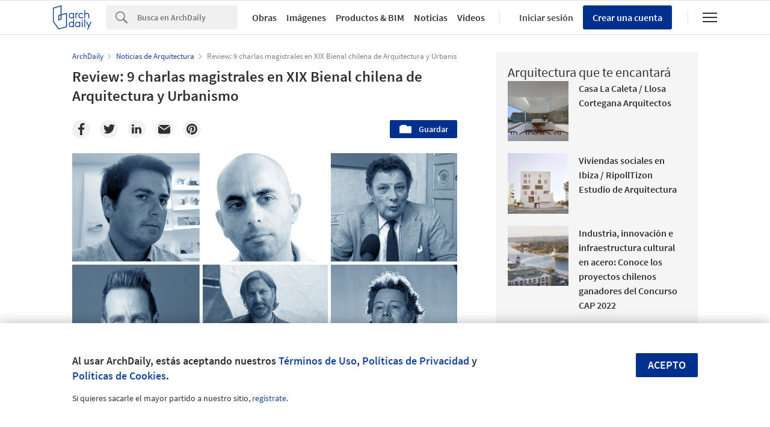

--- FILE ---
content_type: text/html; charset=utf-8
request_url: https://nrd.adsttc.com/api/v1/widgets/article-navigation/765375?site=cl&d=20260203
body_size: 1590
content:
<a class='afd-article-navigation afd-article-navigation--prev afd-desktop-e' data='764592' href='/cl/764592/como-volver-a-habitar-en-la-casa-de-nuestros-padres-una-respuesta-desde-la-arquitectura?ad_medium=widget&amp;ad_name=navigation-prev' id='article-nav-prev'><div class='afd-article-navigation__arrow'><div class='afd-article-navigation__arrow-i'></div></div><div class='afd-article-navigation__info-container clearfix'><div class='afd-article-navigation__img' style='background-image: url(&#39;https://images.adsttc.com/media/images/5517/53fe/e58e/ced7/7800/01b5/thumb_jpg/HBH01_Dune_03B_JAVIER_DE_PAZ.jpg?1427592168&#39;)'></div><div class='afd-article-navigation__data'><h3 class='afd-article-navigation__title'>¿Cómo volver a habitar en la casa de nuestros padres? Una respuesta desde la arquite...</h3><div class='afd-article-navigation__subtitle'>Misceláneo</div></div></div></a><a class='afd-article-navigation afd-article-navigation--next afd-desktop-e' data='765318' href='/cl/765318/hoy-se-lanzo-el-concurso-internacional-proyecto-nueva-alameda-providencia?ad_medium=widget&amp;ad_name=navigation-next' id='article-nav-next'><div class='afd-article-navigation__arrow'><div class='afd-article-navigation__arrow-i'></div></div><div class='afd-article-navigation__info-container'><div class='afd-article-navigation__img' style='background-image: url(&#39;https://images.adsttc.com/media/images/552b/fbfc/e58e/cebf/5400/0037/thumb_jpg/Captura_de_pantalla_2015-04-13_a_la(s)_14.32.20.jpg?1428945912&#39;)'></div><div class='afd-article-navigation__data'><h3 class='afd-article-navigation__title'>Hoy se lanzó el Concurso Internacional &quot;Proyecto Nueva Alameda Providencia&quot; en Santiago</h3><div class='afd-article-navigation__subtitle'>Noticias de Arquitectura</div></div></div></a>

--- FILE ---
content_type: text/html; charset=utf-8
request_url: https://nft.adsttc.com/catalog/api/v1/cl/widgets/longtail_products?site=cl&ad_medium=widget&type=desktop&article_token=765375&widget_salt=5&d=20260203&geoip=US
body_size: 1595
content:
<h2 class='afd-title-widget'>Explora el Catálogo</h2>
<ul class='related-products__list'>
<li class='related-products__item' data-insights-category='widget-longtail-products' data-insights-label='Arauco' data-insights-value='29492' data-insights-version='US-slot-1'>
<a class='related-products__link' href='https://www.archdaily.cl/catalog/cl/products/29492/melamina-vesto-balance-arauco?ad_source=nimrod&amp;ad_medium=widget&amp;ad_content=single_longtail' title='Melamina Vesto - Balance'>
<figure>
<img alt='Melamina Vesto - Balance' class='b-lazy' data-pin-nopin='true' data-src='https://snoopy.archdaily.com/images/archdaily/catalog/uploads/photo/image/286899/AR98A28F4B7.jpg?width=350&amp;height=350&amp;format=webp'>
</figure>
<div class='related-products__text'>
<p class='related-products__company'>Arauco</p>
<h4 class='related-products__name'>Melamina Vesto - Balance</h4>
</div>
</a>
</li>
<li class='related-products__item' data-insights-category='widget-longtail-products' data-insights-label='Porcelanosa Grupo' data-insights-value='33792' data-insights-version='US-slot-2'>
<a class='related-products__link' href='https://www.archdaily.cl/catalog/cl/products/33792/muebles-de-bano-krion-bath-serie-nest-porcelanosa-grupo?ad_source=nimrod&amp;ad_medium=widget&amp;ad_content=single_longtail' title='Muebles de baño Krion® Bath - Serie Nest'>
<figure>
<img alt='Muebles de baño Krion® Bath - Serie Nest' class='b-lazy' data-pin-nopin='true' data-src='https://snoopy.archdaily.com/images/archdaily/catalog/uploads/photo/image/337610/Estructura_metálica_con_balda_en_madera_para_acompañar_a_la_encimera_o_mueble_NEST_aplicado.jpg?width=350&amp;height=350&amp;format=webp'>
</figure>
<div class='related-products__text'>
<p class='related-products__company'>Porcelanosa Grupo</p>
<h4 class='related-products__name'>Muebles de baño Krion® Bath - Serie Nest</h4>
</div>
</a>
</li>
<li class='related-products__item' data-insights-category='widget-longtail-products' data-insights-label='Volcan' data-insights-value='14955' data-insights-version='US-slot-3'>
<a class='related-products__link' href='https://www.archdaily.cl/catalog/cl/products/14955/mortero-de-proteccion-contra-el-fuego-igniver-volcan?ad_source=nimrod&amp;ad_medium=widget&amp;ad_content=single_longtail' title='Protección al fuego de estructuras de acero - Mortero Igniver'>
<figure>
<img alt='Protección al fuego de estructuras de acero - Mortero Igniver' class='b-lazy' data-pin-nopin='true' data-src='https://snoopy.archdaily.com/images/archdaily/catalog/uploads/photo/image/274679/033.jpg?width=350&amp;height=350&amp;format=webp'>
</figure>
<div class='related-products__text'>
<p class='related-products__company'>Volcan</p>
<h4 class='related-products__name'>Protección al fuego de estructuras de acero - Mortero Igniver</h4>
</div>
</a>
</li>
<li class='related-products__item' data-insights-category='widget-longtail-products' data-insights-label='Cerámica Santiago' data-insights-value='38531' data-insights-version='US-slot-4'>
<a class='related-products__link' href='https://www.archdaily.cl/catalog/cl/products/38531/ladrillo-ducto-ceramica-santiago?ad_source=nimrod&amp;ad_medium=widget&amp;ad_content=single_longtail' title='Ladrillo Ducto'>
<figure>
<img alt='Ladrillo Ducto' class='b-lazy' data-pin-nopin='true' data-src='https://snoopy.archdaily.com/images/archdaily/catalog/uploads/photo/image/412411/Ladrillo-Santiago-Santiagote-Ducto-11-Ceramica-Santiago.jpg?width=350&amp;height=350&amp;format=webp'>
</figure>
<div class='related-products__text'>
<p class='related-products__company'>Cerámica Santiago</p>
<h4 class='related-products__name'>Ladrillo Ducto</h4>
</div>
</a>
</li>
<li class='related-products__item' data-insights-category='widget-longtail-products' data-insights-label='Melón Hormigones' data-insights-value='13519' data-insights-version='US-slot-5'>
<a class='related-products__link' href='https://www.archdaily.cl/catalog/cl/products/13519/hormigon-liviano-melon-hormigones?ad_source=nimrod&amp;ad_medium=widget&amp;ad_content=single_longtail' title='Hormigón liviano'>
<figure>
<img alt='Hormigón liviano' class='b-lazy' data-pin-nopin='true' data-src='https://snoopy.archdaily.com/images/archdaily/catalog/uploads/photo/image/132016/photo-1513702192573-4f8f62089b28.jpg?width=350&amp;height=350&amp;format=webp'>
</figure>
<div class='related-products__text'>
<p class='related-products__company'>Melón Hormigones</p>
<h4 class='related-products__name'>Hormigón liviano</h4>
</div>
</a>
</li>
<li class='related-products__item' data-insights-category='widget-longtail-products' data-insights-label='Urbanplay' data-insights-value='26413' data-insights-version='US-slot-6'>
<a class='related-products__link' href='https://www.archdaily.cl/catalog/cl/products/26413/sistemas-de-juego-sensorial-skytwister-urbanplay?ad_source=nimrod&amp;ad_medium=widget&amp;ad_content=single_longtail' title='Torre de juego físico y sensorial - SkyTwister'>
<figure>
<img alt='Torre de juego físico y sensorial - SkyTwister' class='b-lazy' data-pin-nopin='true' data-src='https://neufert-cdn.archdaily.net/uploads/photo/image/266181/GIFSkywister.gif?v=1712093230'>
</figure>
<div class='related-products__text'>
<p class='related-products__company'>Urbanplay</p>
<h4 class='related-products__name'>Torre de juego físico y sensorial - SkyTwister</h4>
</div>
</a>
</li>
<li class='related-products__item afd-desktop-e' data-insights-category='widget-longtail-products' data-insights-label='Simpson Strong Tie' data-insights-value='13575' data-insights-version='US-slot-7'>
<a class='related-products__link' href='https://www.archdaily.cl/catalog/cl/products/13575/flejes-de-tension-simpson-strong-tie?ad_source=nimrod&amp;ad_medium=widget&amp;ad_content=single_longtail' title='Flejes de Tensión'>
<figure>
<img alt='Flejes de Tensión' class='b-lazy' data-pin-nopin='true' data-src='https://snoopy.archdaily.com/images/archdaily/catalog/uploads/photo/image/136299/Fleje_Continuo_90_metros1.jpg?width=350&amp;height=350&amp;format=webp'>
</figure>
<div class='related-products__text'>
<p class='related-products__company'>Simpson Strong Tie</p>
<h4 class='related-products__name'>Flejes de Tensión</h4>
</div>
</a>
</li>
<li class='related-products__item afd-desktop-e' data-insights-category='widget-longtail-products' data-insights-label='Dialum' data-insights-value='32283' data-insights-version='US-slot-8'>
<a class='related-products__link' href='https://www.archdaily.cl/catalog/cl/products/32283/frentes-templados-dialum?ad_source=nimrod&amp;ad_medium=widget&amp;ad_content=single_longtail' title='Frentes de cristal templado'>
<figure>
<img alt='Frentes de cristal templado' class='b-lazy' data-pin-nopin='true' data-src='https://snoopy.archdaily.com/images/archdaily/catalog/uploads/photo/image/317560/fotosfichas_FRENTES_TEMPLADOS_1.jpg?width=350&amp;height=350&amp;format=webp'>
</figure>
<div class='related-products__text'>
<p class='related-products__company'>Dialum</p>
<h4 class='related-products__name'>Frentes de cristal templado</h4>
</div>
</a>
</li>
<li class='related-products__item afd-desktop-e' data-insights-category='widget-longtail-products' data-insights-label='GIRA' data-insights-value='29383' data-insights-version='US-slot-9'>
<a class='related-products__link' href='https://www.archdaily.cl/catalog/cl/products/29383/intercomunicador-para-puerta-system-106-gira?ad_source=nimrod&amp;ad_medium=widget&amp;ad_content=single_longtail' title='Intercomunicador inteligente - System 106'>
<figure>
<img alt='Intercomunicador inteligente - System 106' class='b-lazy' data-pin-nopin='true' data-src='https://snoopy.archdaily.com/images/archdaily/catalog/uploads/photo/image/286086/full_turkommunikation-system106-schwarzmatt-201124-pro-b-arcit18.jpeg?width=350&amp;height=350&amp;format=webp'>
</figure>
<div class='related-products__text'>
<p class='related-products__company'>GIRA</p>
<h4 class='related-products__name'>Intercomunicador inteligente - System 106</h4>
</div>
</a>
</li>
<li class='related-products__item afd-desktop-e' data-insights-category='widget-longtail-products' data-insights-label='Bekron Bemezcla' data-insights-value='18425' data-insights-version='US-slot-10'>
<a class='related-products__link' href='https://www.archdaily.cl/catalog/cl/products/18425/adhesivos-especializados-bekron-aislantes-nacionales?ad_source=nimrod&amp;ad_medium=widget&amp;ad_content=single_longtail' title='Adhesivos especializados - Bekron'>
<figure>
<img alt='Adhesivos especializados - Bekron' class='b-lazy' data-pin-nopin='true' data-src='https://snoopy.archdaily.com/images/archdaily/catalog/uploads/photo/image/383518/Bekron-Adhesivos-Especializados.jpg?width=350&amp;height=350&amp;format=webp'>
</figure>
<div class='related-products__text'>
<p class='related-products__company'>Bekron Bemezcla</p>
<h4 class='related-products__name'>Adhesivos especializados - Bekron</h4>
</div>
</a>
</li>
<li class='related-products__item afd-desktop-e' data-insights-category='widget-longtail-products' data-insights-label='ABB' data-insights-value='37140' data-insights-version='US-slot-11'>
<a class='related-products__link' href='https://www.archdaily.cl/catalog/cl/products/37140/como-instalar-interruptores-origen-abb?ad_source=nimrod&amp;ad_medium=widget&amp;ad_content=single_longtail' title='Cómo instalar interruptores Origen'>
<figure>
<img alt='Cómo instalar interruptores Origen' class='b-lazy' data-pin-nopin='true' data-src='https://snoopy.archdaily.com/images/archdaily/catalog/uploads/photo/image/389507/Interruptores-Origen-ABB-1.jpg?width=350&amp;height=350&amp;format=webp'>
</figure>
<div class='related-products__text'>
<p class='related-products__company'>ABB</p>
<h4 class='related-products__name'>Cómo instalar interruptores Origen</h4>
</div>
</a>
</li>
<li class='related-products__item afd-desktop-e' data-insights-category='widget-longtail-products' data-insights-label='WoodArch' data-insights-value='32559' data-insights-version='US-slot-12'>
<a class='related-products__link' href='https://www.archdaily.cl/catalog/cl/products/32559/madera-de-larga-duracion-pinolife-woodarch?ad_source=nimrod&amp;ad_medium=widget&amp;ad_content=single_longtail' title='Madera de larga duración - PINOLife'>
<figure>
<img alt='Madera de larga duración - PINOLife' class='b-lazy' data-pin-nopin='true' data-src='https://snoopy.archdaily.com/images/archdaily/catalog/uploads/photo/image/324198/Proyecto-PINOLife-WoodArch.jpg?width=350&amp;height=350&amp;format=webp'>
</figure>
<div class='related-products__text'>
<p class='related-products__company'>WoodArch</p>
<h4 class='related-products__name'>Madera de larga duración - PINOLife</h4>
</div>
</a>
</li>
</ul>
<a class="afd-widget-more-link afd-widget-more-link--right related-products__view-more" href="/catalog/cl?ad_source=nimrod&amp;ad_medium=widget&amp;ad_content=single_longtail">Más productos »</a>


--- FILE ---
content_type: text/html; charset=utf-8
request_url: https://nrd.adsttc.com/api/v1/widgets/recommended-projects?site=cl&ad_name=recommended-projects&ad_medium=widget&type=desktop&visitor_id=42f1c282-921a-6c28-4a50-63de9720daab&d=20260203&geoip=US
body_size: 4690
content:
<div class='afd-recommended-projects__title-container'><h2 class='afd-recommended-projects__title'>Arquitectura que te encantará</h2></div><ul><li class='afd-widget-item'><figure><a class='afd-widget-item-thumb' data-insights-category='recommended-projects-widget' data-insights-label='default-nrd-thumb' data-insights-value='02-348015' data-insights-version='0' href='/cl/02-348015/casa-la-caleta-llosa-cortegana-arquitectos?ad_medium=widget&amp;ad_name=recommended-projects' title='Casa La Caleta  / Llosa Cortegana Arquitectos'><img alt='Casa La Caleta  / Llosa Cortegana Arquitectos © Juan Solano Ojasi' class='b-lazy' data-pin-nopin='true' data-src='https://snoopy.archdaily.com/images/archdaily/media/images/5339/1f65/c07a/806c/3600/02a3/thumb_jpg/PORTADA.jpg?1396252506&amp;format=webp&amp;width=95&amp;height=95&amp;crop=true' height='125' width='125'></a></figure><div class='widget-text'><h3 class='afd-widget-item-title'><a class='afd-widget-item-link' data-insights-category='recommended-projects-widget' data-insights-label='default-nrd' data-insights-value='02-348015' data-insights-version='0' href='/cl/02-348015/casa-la-caleta-llosa-cortegana-arquitectos?ad_medium=widget&amp;ad_name=recommended-projects' title='Casa La Caleta  / Llosa Cortegana Arquitectos'>Casa La Caleta  / Llosa Cortegana Arquitectos</a></h3><span class='afd-widget-item-hint'></span></div></li><li class='afd-widget-item'><figure><a class='afd-widget-item-thumb' data-insights-category='recommended-projects-widget' data-insights-label='default-nrd-thumb' data-insights-value='1003301' data-insights-version='1' href='/cl/1003301/viviendas-sociales-en-ibiza-ripolltizon-estudio-de-arquitectura?ad_medium=widget&amp;ad_name=recommended-projects' title='Viviendas sociales en Ibiza / RipollTizon Estudio de Arquitectura'><img alt='Viviendas sociales en Ibiza / RipollTizon Estudio de Arquitectura © José Hevia' class='b-lazy' data-pin-nopin='true' data-src='https://snoopy.archdaily.com/images/archdaily/media/images/649e/470b/cb9c/4659/2908/4e75/thumb_jpg/viviendas-sociales-en-ibiza-ripolltizon-estudio-de-arquitectura_1.jpg?1688094509&amp;format=webp&amp;width=95&amp;height=95&amp;crop=true' height='125' width='125'></a></figure><div class='widget-text'><h3 class='afd-widget-item-title'><a class='afd-widget-item-link' data-insights-category='recommended-projects-widget' data-insights-label='default-nrd' data-insights-value='1003301' data-insights-version='1' href='/cl/1003301/viviendas-sociales-en-ibiza-ripolltizon-estudio-de-arquitectura?ad_medium=widget&amp;ad_name=recommended-projects' title='Viviendas sociales en Ibiza / RipollTizon Estudio de Arquitectura'>Viviendas sociales en Ibiza / RipollTizon Estudio de Arquitectura</a></h3><span class='afd-widget-item-hint'></span></div></li><li class='afd-widget-item'><figure><a class='afd-widget-item-thumb' data-insights-category='recommended-projects-widget' data-insights-label='default-nrd-thumb' data-insights-value='991057' data-insights-version='2' href='/cl/991057/industria-innovacion-e-infraestructura-cultural-en-acero-conoce-los-proyectos-chilenos-ganadores-del-concurso-cap-2022?ad_medium=widget&amp;ad_name=recommended-projects' title='Industria, innovación e infraestructura cultural en acero: Conoce los proyectos chilenos ganadores del Concurso CAP 2022'><img alt='Industria, innovación e infraestructura cultural en acero: Conoce los proyectos chilenos ganadores del Concurso CAP 2022 Puente Valdivia. Image © Benjamín Palavecino, Daniel Paillalef, Fernanda Díaz y Nicolás Delpino.' class='b-lazy' data-pin-nopin='true' data-src='https://snoopy.archdaily.com/images/archdaily/media/images/6357/d973/f0bd/244b/a971/d619/thumb_jpg/industria-innovacion-e-infraestructura-cultural-en-acero-conoce-los-proyectos-ganadores-del-concurso-cap-2022_32.jpg?1666701686&amp;format=webp&amp;width=95&amp;height=95&amp;crop=true' height='125' width='125'></a></figure><div class='widget-text'><span class='subscriber-access-marker afd-hide'><hd-icon height='16' svg='crown' width='16'></hd-icon><span><span class="translation_missing" title="translation missing: es-CL.subscriber_access">Subscriber Access</span></span></span><h3 class='afd-widget-item-title'><a class='afd-widget-item-link' data-insights-category='recommended-projects-widget' data-insights-label='default-nrd' data-insights-value='991057' data-insights-version='2' href='/cl/991057/industria-innovacion-e-infraestructura-cultural-en-acero-conoce-los-proyectos-chilenos-ganadores-del-concurso-cap-2022?ad_medium=widget&amp;ad_name=recommended-projects' title='Industria, innovación e infraestructura cultural en acero: Conoce los proyectos chilenos ganadores del Concurso CAP 2022'>Industria, innovación e infraestructura cultural en acero: Conoce los proyectos chilenos ganadores del Concurso CAP 2022</a></h3><span class='afd-widget-item-hint'></span></div></li></ul>


--- FILE ---
content_type: text/html; charset=utf-8
request_url: https://nrd.adsttc.com/api/v1/widgets/more-type?site=cl&ad_name=architecture-news-article-show&ad_medium=widget&name=Architecture%20News&exclude=765375&add_title=more&type=desktop&article_token=765375&widget_salt=5&max_items=2&d=20260203&geoip=US
body_size: 3244
content:
<h2 class='afd-title-widget'>Más  Noticias de Arquitectura</h2><ul><li class='afd-widget-item'><figure><a class='afd-widget-item-thumb' data-insights-category='architecture-news-article-show-widget' data-insights-label='default-nrd-thumb' data-insights-value='1038002' data-insights-version='0' href='/cl/1038002/lanza-atelier-disenara-el-serpentine-pavilion-2026?ad_medium=widget&amp;ad_name=architecture-news-article-show' title='LANZA atelier diseñará el Serpentine Pavilion 2026'><img alt='LANZA atelier diseñará el Serpentine Pavilion 2026 Serpentine Pavilion 2026 &quot;a serpentine,&quot; diseñado por Isabel Abascal y Alessandro Arienzo, LANZA atelier. Renderizado de diseño, vista aérea. Imagen © LANZA atelier. Cortesía de Serpentine' class='b-lazy' data-pin-nopin='true' data-src='https://snoopy.archdaily.com/images/archdaily/media/images/696f/5b89/02a5/6b59/dc36/ae80/thumb_jpg/lanza-atelier-selected-to-design-the-25th-serpentine-pavilion_3.jpg?1768905663&amp;format=webp' height='125' width='125'></a></figure><div class='widget-text'><h3 class='afd-widget-item-title'><a class='afd-widget-item-link' data-insights-category='architecture-news-article-show-widget' data-insights-label='default-nrd' data-insights-value='1038002' data-insights-version='0' href='/cl/1038002/lanza-atelier-disenara-el-serpentine-pavilion-2026?ad_medium=widget&amp;ad_name=architecture-news-article-show' title='LANZA atelier diseñará el Serpentine Pavilion 2026'>LANZA atelier diseñará el Serpentine Pavilion 2026</a></h3><span class='afd-widget-item-hint'></span></div></li><li class='afd-widget-item'><figure><a class='afd-widget-item-thumb' data-insights-category='architecture-news-article-show-widget' data-insights-label='default-nrd-thumb' data-insights-value='1036058' data-insights-version='1' href='/cl/1036058/bauhaus-earth-transforma-un-estacionamiento-en-desuso-en-un-pabellon-comunitario-de-bambu-en-bali-indonesia?ad_medium=widget&amp;ad_name=architecture-news-article-show' title='Bauhaus Earth transforma un estacionamiento en desuso en un pabellón comunitario de bambú en Bali, Indonesia'><img alt='Bauhaus Earth transforma un estacionamiento en desuso en un pabellón comunitario de bambú en Bali, Indonesia Pabellón de bambú BaleBio de Cave Urban. Imagen © Bas Princen for Bauhaus Earth, 2024' class='b-lazy' data-pin-nopin='true' data-src='https://snoopy.archdaily.com/images/archdaily/media/images/6909/1453/65bc/6301/7df9/e0de/thumb_jpg/bauhaus-earth_1.jpg?1762202724&amp;format=webp' height='125' width='125'></a></figure><div class='widget-text'><h3 class='afd-widget-item-title'><a class='afd-widget-item-link' data-insights-category='architecture-news-article-show-widget' data-insights-label='default-nrd' data-insights-value='1036058' data-insights-version='1' href='/cl/1036058/bauhaus-earth-transforma-un-estacionamiento-en-desuso-en-un-pabellon-comunitario-de-bambu-en-bali-indonesia?ad_medium=widget&amp;ad_name=architecture-news-article-show' title='Bauhaus Earth transforma un estacionamiento en desuso en un pabellón comunitario de bambú en Bali, Indonesia'>Bauhaus Earth transforma un estacionamiento en desuso en un pabellón comunitario de bambú en Bali, Indonesia</a></h3><span class='afd-widget-item-hint'></span></div></li></ul>
<a class="afd-widget-more-link afd-widget-more-link--right" title="Noticias de Arquitectura" href="/cl/noticias-de-arquitectura">Más Noticias de Arquitectura »</a>
